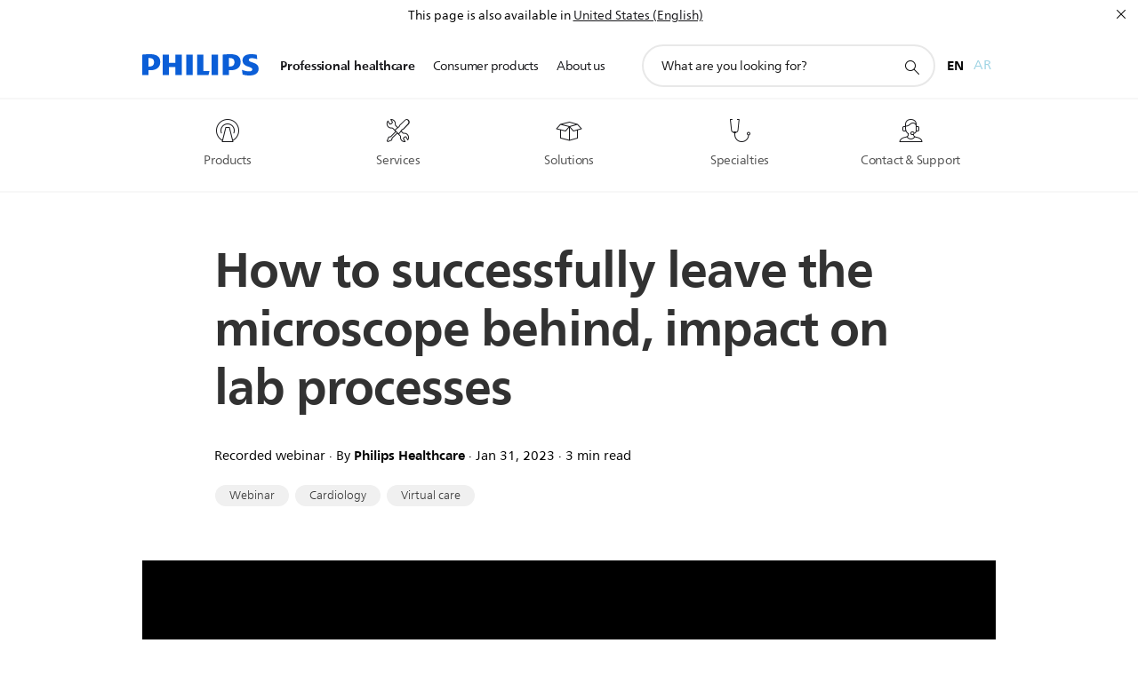

--- FILE ---
content_type: text/javascript; charset=UTF-8
request_url: https://www.googleapis.com/youtube/v3/videos?id=utSw_Wx5zBU&key=AIzaSyBaEtUcLTiT43OHMbGGt9OVIFHYJVFn0Sg&part=snippet,contentDetails&callback=_videosutSwWx5zBU1
body_size: 720
content:
// API callback
_videosutSwWx5zBU1({
  "kind": "youtube#videoListResponse",
  "etag": "l62dgSzvVAQORq5HBTaoFecfxUI",
  "items": [
    {
      "kind": "youtube#video",
      "etag": "XAKEsCrAGOOHaPzN1Zh2_9tBQC0",
      "id": "utSw_Wx5zBU",
      "snippet": {
        "publishedAt": "2023-06-07T14:36:48Z",
        "channelId": "UCBFsmJJch-ZigYRmqGrx56A",
        "title": "How to leave the microscope behind, impact on lab processes and diagnostic workflow",
        "description": "Dr. Orndal discusses how to successfully leave the microscope behind in the transformation to digital pathology, and the impact on lab processes, diagnostic workflows and the mindset of the pathologist",
        "thumbnails": {
          "default": {
            "url": "https://i.ytimg.com/vi/utSw_Wx5zBU/default.jpg",
            "width": 120,
            "height": 90
          },
          "medium": {
            "url": "https://i.ytimg.com/vi/utSw_Wx5zBU/mqdefault.jpg",
            "width": 320,
            "height": 180
          },
          "high": {
            "url": "https://i.ytimg.com/vi/utSw_Wx5zBU/hqdefault.jpg",
            "width": 480,
            "height": 360
          },
          "standard": {
            "url": "https://i.ytimg.com/vi/utSw_Wx5zBU/sddefault.jpg",
            "width": 640,
            "height": 480
          }
        },
        "channelTitle": "Philips Healthcare",
        "tags": [
          "digital pathology workflows",
          "digital pathology workflow",
          "digital pathology",
          "pathologist",
          "diagnostic workflows",
          "histopathology",
          "digital pathology solution",
          "Sweden",
          "Unilabs Pathology"
        ],
        "categoryId": "28",
        "liveBroadcastContent": "none",
        "defaultLanguage": "en",
        "localized": {
          "title": "How to leave the microscope behind, impact on lab processes and diagnostic workflow",
          "description": "Dr. Orndal discusses how to successfully leave the microscope behind in the transformation to digital pathology, and the impact on lab processes, diagnostic workflows and the mindset of the pathologist"
        },
        "defaultAudioLanguage": "en"
      },
      "contentDetails": {
        "duration": "PT1H59S",
        "dimension": "2d",
        "definition": "hd",
        "caption": "false",
        "licensedContent": false,
        "contentRating": {},
        "projection": "rectangular"
      }
    }
  ],
  "pageInfo": {
    "totalResults": 1,
    "resultsPerPage": 1
  }
}
);